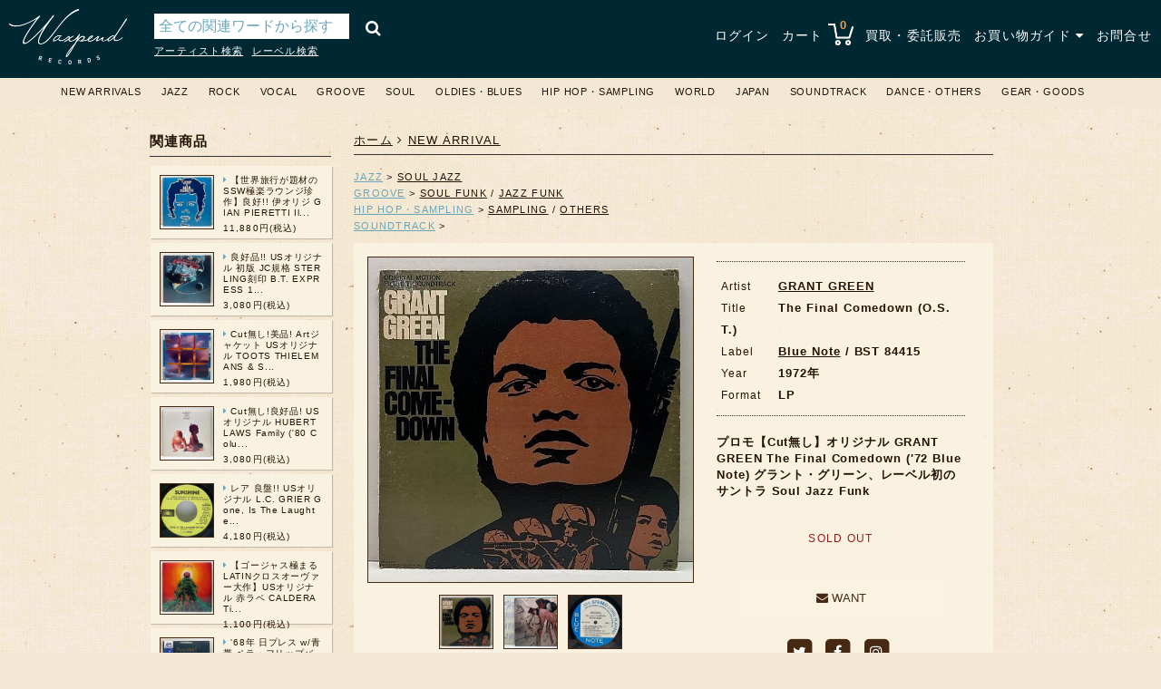

--- FILE ---
content_type: text/html; charset=utf-8
request_url: https://www.waxpend.com/items/3327
body_size: 10306
content:
<!DOCTYPE html>
<html lang='ja'>
<head>
<meta charset='UTF-8'>
<meta content='IE=edge' http-equiv='X-UA-Compatible'>
<meta content='0E7E21FAE309C27120850AB58C6AF503' name='msvalidate.01'>
<link href='https://www.waxpend.com/items/3327' media='all' rel='alternate'>
<link href='https://www.waxpend.com/feed' rel='alternate' title='RSS feed' type='application/rss+xml'>
<link href='/apple-touch-icon-precomposed.png' rel='apple-touch-icon'>
<title>GRANT GREEN / The Final Comedown (O.S.T.) (LP) / Blue Note | WAXPEND RECORDS</title>
<meta name="description" content="プロモ【Cut無し】オリジナル GRANT GREEN The Final Comedown (&#39;72 Blue Note) グラント・グリーン、レーベル初のサントラ Soul Jazz Funkの商品ページ。代表作の一つとして名高い『Idle" />
<meta name="keywords" content="grant green, the final comedown (o.s.t.), blue note, 大阪, 中古, レコード, 堀江, waxpend records, ワックスペンドレコード, lp, 販売, 買取, jazz, rock, 心斎橋" />
<link rel="canonical" href="https://www.waxpend.com/items/3327" />
<meta property="og:title" content="GRANT GREEN / The Final Comedown (O.S.T.) (LP) / Blue Note | WAXPEND RECORDS" />
<meta property="og:url" content="https://www.waxpend.com/items/3327" />
<meta property="og:image" content="https://www.waxpend.com/uploads/item_image/image/9988/main_216a1b8b-9ff0-4d6d-9f23-8a6e7f8e9c0b.jpg" />
<meta property="og:site_name" content="大阪・堀江の中古レコード販売・買取 WAXPEND RECORDS" />
<meta property="og:description" content="プロモ【Cut無し】オリジナル GRANT GREEN The Final Comedown (&#39;72 Blue Note) グラント・グリーン、レーベル初のサントラ Soul Jazz Funkの商品ページ。代表作の一つとして名高い『Idle" />
<meta property="og:locale" content="ja_JP" />
<meta name="twitter:card" content="summary" />
<meta name="twitter:site" content="@waxpendrecords" />
<meta name="thumbnail" content="https://www.waxpend.com/uploads/item_image/image/9988/main_216a1b8b-9ff0-4d6d-9f23-8a6e7f8e9c0b.jpg" />

<meta name="csrf-param" content="authenticity_token" />
<meta name="csrf-token" content="9ixEllUDWsg7EyvegXw02ksVcmRNLD4Ry8Nt8RRezBr0u49k4chYF7Et9JwegcknP+28MgkQUkLXacp/OshBbA==" />
<link rel="shortcut icon" type="image/x-icon" href="/favicon.ico" />

<!--[if lt IE 9]>
<script src="https://oss.maxcdn.com/libs/html5shiv/3.7.0/html5shiv.js" data-turbolinks-track="true"></script>
<script src="http://css3-mediaqueries-js.googlecode.com/svn/trunk/css3-mediaqueries.js" data-turbolinks-track="true"></script>
<script src="https://oss.maxcdn.com/libs/respond.js/1.3.0/respond.min.js" data-turbolinks-track="true"></script>
<![endif]-->
<link rel="stylesheet" media="all" href="/assets/application-27b80e1bcbda78f49de6c8a0b8577576fe6c73bebd05879d424b489d369e85bf.css" data-turbolinks-track="true" />
<script src="https://maps.googleapis.com/maps/api/js?key=AIzaSyC250wCiTIcEMi8Bo6a8TFBrzwG7nUC6vU" data-turbolinks-track="true"></script>
<script src="/assets/application-dcf4bb4807f0d3847f5c6cd0036c4fe939e3cb396f80e4b3a3dedeb5045635ba.js" data-turbolinks-track="true"></script>
<script>
  (function(i,s,o,g,r,a,m){i['GoogleAnalyticsObject']=r;i[r]=i[r]||function(){
  	(i[r].q=i[r].q||[]).push(arguments)},i[r].l=1*new Date();a=s.createElement(o),
  	m=s.getElementsByTagName(o)[0];a.async=1;a.src=g;m.parentNode.insertBefore(a,m)
  })(window,document,'script','//www.googletagmanager.com/gtag/js?id=G-YMCJP5TRWW','ga');
  window.dataLayer = window.dataLayer || [];
  function gtag(){dataLayer.push(arguments);}
  gtag('js', new Date());
  
  gtag('config', 'G-YMCJP5TRWW');
</script>

</head>
<body>
<div class='header'>
<style>.header{padding:10px 10px;}</style>
<div class='logo'>
<h1 title='大阪・堀江の中古レコード店 WAXPEND RECORDS'>
<a href="/"><img width="100" alt="大阪・堀江の中古レコード店 WAXPEND RECORDS" src="/assets/logo-9b69cd003a9868f1609ba7dd9367ca01bdd1987f9bb68da57e6985790f1bc3be.png" /></a>
</h1>
</div>
<div class='search_wrapper'>
<div class='search'>
<form class="item_search" id="item_search" action="/items/search" accept-charset="UTF-8" method="get"><input name="utf8" type="hidden" value="&#x2713;" /><input type="submit" name="commit" value="&#xf002;" />
<div class='search_text'>
<input placeholder="全ての関連ワードから探す" type="text" name="q[name_or_title_or_artist_or_label_or_html_description_cont]" id="q_name_or_title_or_artist_or_label_or_html_description_cont" />
<input value="seq desc" type="hidden" name="q[s]" id="q_s" />
<input value="2000-01-01" type="hidden" name="q[arrivaled_gteq]" id="q_arrivaled_gteq" />
<input value="1" type="hidden" name="q[quantity_gteq]" id="q_quantity_gteq" />

</div>
</form>
</div>
<div class='search_link'>
<ul>
<li>
<a href="/items/artist?i=a">アーティスト検索</a>
</li>
<li>
<a href="/items/label?i=a">レーベル検索</a>
</li>
</ul>
</div>

</div>
<div class='nav'>
<ul>
<li>
<a href="/login">ログイン</a>
</li>
<li class='cart'>
<a href="/carts">カート <img src="/assets/shopping_cart-422c31b3e859af32f71fde68373243cf24d33e638a3ee88b66ba2aeecc7fa811.png" alt="Shopping cart 422c31b3e859af32f71fde68373243cf24d33e638a3ee88b66ba2aeecc7fa811" /></a>
<span class='item_count'>
0
</span>
<ul id='shopping_cart'></ul>
</li>
<li class=''>
<a href="/purchase">買取・委託販売</a>
</li>
<li id='shopping_guide'>
<a href="#">お買い物ガイド <i class="fa fa-caret-down"></i></a>
<ul class='guide_menu' id='shopping_menu'>
<li class=''>
<a href="/shipping"><i class="fa fa-angle-right"></i>　配送について</a>
</li>
<li class=''>
<a href="/payment"><i class="fa fa-angle-right"></i>　お支払い方法</a>
</li>
<li class=''>
<a href="/condition"><i class="fa fa-angle-right"></i>　コンディション</a>
</li>
<li class=''>
<a href="/store"><i class="fa fa-angle-right"></i>　店舗情報</a>
</li>
<li class=''>
<a href="/tokutei"><i class="fa fa-angle-right"></i>　特定商取引法に基づく表記</a>
</li>
<li class=''>
<a class="last" href="/privacy_policy"><i class="fa fa-angle-right"></i>　プライバシーポリシー</a>
</li>
</ul>
</li>
<li class=''>
<a href="/contacts">お問合せ</a>
</li>
</ul>
</div>
</div>

<div class='category_nav'>
<div class='menu'>
<ul class='category-ul'>
<li class='category-li'>
<a href="/items?q%5Barrivaled_at_gteq%5D=2025-01-22+21%3A04%3A30+%2B0900&amp;q%5Blimit_no%5D=200&amp;q%5Bper%5D=50&amp;q%5Bquantity_gteq%5D=&amp;q%5Bs%5D=seq+desc">NEW ARRIVALS</a>
</li>
<li class='category-li'>
<a href="/items?q%5Bitem_categories_category_id_eq%5D=1&amp;q%5Bper%5D=50&amp;q%5Bquantity_gteq%5D=1&amp;q%5Bs%5D=artist+asc">JAZZ</a>
<ul class='sub_category-ul'>
<li class='sub_category-li'>
<a href="/items?q%5Bitem_categories_category_id_eq%5D=1&amp;q%5Bper%5D=50&amp;q%5Bquantity_gteq%5D=1&amp;q%5Bs%5D=artist+asc"><i class="fa fa-angle-right"></i> ALL</a>
</li>
<li class='sub_category-li'>
<a href="/items?q%5Bitem_categories_category_id_eq%5D=1&amp;q%5Bitem_sub_categories_sub_category_id_eq%5D=1&amp;q%5Bper%5D=50&amp;q%5Bquantity_gteq%5D=1&amp;q%5Bs%5D=artist+asc"><i class="fa fa-angle-right"></i> MODERN・MODAL</a>
</li>
<li class='sub_category-li'>
<a href="/items?q%5Bitem_categories_category_id_eq%5D=1&amp;q%5Bitem_sub_categories_sub_category_id_eq%5D=3&amp;q%5Bper%5D=50&amp;q%5Bquantity_gteq%5D=1&amp;q%5Bs%5D=artist+asc"><i class="fa fa-angle-right"></i> SWING・INTERMEDIATE・BEBOP </a>
</li>
<li class='sub_category-li'>
<a href="/items?q%5Bitem_categories_category_id_eq%5D=1&amp;q%5Bitem_sub_categories_sub_category_id_eq%5D=2&amp;q%5Bper%5D=50&amp;q%5Bquantity_gteq%5D=1&amp;q%5Bs%5D=artist+asc"><i class="fa fa-angle-right"></i> SOUL JAZZ</a>
</li>
<li class='sub_category-li'>
<a href="/items?q%5Bitem_categories_category_id_eq%5D=1&amp;q%5Bitem_sub_categories_sub_category_id_eq%5D=57&amp;q%5Bper%5D=50&amp;q%5Bquantity_gteq%5D=1&amp;q%5Bs%5D=artist+asc"><i class="fa fa-angle-right"></i> DEEP・FREE・SPIRITUAL</a>
</li>
<li class='sub_category-li'>
<a href="/items?q%5Bitem_categories_category_id_eq%5D=1&amp;q%5Bitem_sub_categories_sub_category_id_eq%5D=5&amp;q%5Bper%5D=50&amp;q%5Bquantity_gteq%5D=1&amp;q%5Bs%5D=artist+asc"><i class="fa fa-angle-right"></i> FUSION・X-OVER</a>
</li>
<li class='sub_category-li'>
<a href="/items?q%5Bitem_categories_category_id_eq%5D=1&amp;q%5Bitem_sub_categories_sub_category_id_eq%5D=4&amp;q%5Bper%5D=50&amp;q%5Bquantity_gteq%5D=1&amp;q%5Bs%5D=artist+asc"><i class="fa fa-angle-right"></i> ECM・EXPERIMENTAL・CONTEMPORARY・NEW AGE etc</a>
</li>
<li class='sub_category-li'>
<a href="/items?q%5Bitem_categories_category_id_eq%5D=1&amp;q%5Bitem_sub_categories_sub_category_id_eq%5D=6&amp;q%5Bper%5D=50&amp;q%5Bquantity_gteq%5D=1&amp;q%5Bs%5D=artist+asc"><i class="fa fa-angle-right"></i> EARLY・NEW ORLEANS・DIXIELAND</a>
</li>
<li class='sub_category-li'>
<a href="/items?q%5Bitem_categories_category_id_eq%5D=1&amp;q%5Bitem_sub_categories_sub_category_id_eq%5D=7&amp;q%5Bper%5D=50&amp;q%5Bquantity_gteq%5D=1&amp;q%5Bs%5D=artist+asc"><i class="fa fa-angle-right"></i> OTHERS (EXOTICA・LOUNGE etc)</a>
</li>
</ul>
</li>
<li class='category-li'>
<a href="/items?q%5Bitem_categories_category_id_eq%5D=3&amp;q%5Bper%5D=50&amp;q%5Bquantity_gteq%5D=1&amp;q%5Bs%5D=artist+asc">ROCK</a>
<ul class='sub_category-ul'>
<li class='sub_category-li'>
<a href="/items?q%5Bitem_categories_category_id_eq%5D=3&amp;q%5Bper%5D=50&amp;q%5Bquantity_gteq%5D=1&amp;q%5Bs%5D=artist+asc"><i class="fa fa-angle-right"></i> ALL</a>
</li>
<li class='sub_category-li'>
<a href="/items?q%5Bitem_categories_category_id_eq%5D=3&amp;q%5Bitem_sub_categories_sub_category_id_eq%5D=14&amp;q%5Bper%5D=50&amp;q%5Bquantity_gteq%5D=1&amp;q%5Bs%5D=artist+asc"><i class="fa fa-angle-right"></i> UK - EURO ROCK・POP</a>
</li>
<li class='sub_category-li'>
<a href="/items?q%5Bitem_categories_category_id_eq%5D=3&amp;q%5Bitem_sub_categories_sub_category_id_eq%5D=13&amp;q%5Bper%5D=50&amp;q%5Bquantity_gteq%5D=1&amp;q%5Bs%5D=artist+asc"><i class="fa fa-angle-right"></i> US - CA ROCK・POP</a>
</li>
<li class='sub_category-li'>
<a href="/items?q%5Bitem_categories_category_id_eq%5D=3&amp;q%5Bitem_sub_categories_sub_category_id_eq%5D=55&amp;q%5Bper%5D=50&amp;q%5Bquantity_gteq%5D=1&amp;q%5Bs%5D=artist+asc"><i class="fa fa-angle-right"></i> ASIA - ROCK・POP</a>
</li>
<li class='sub_category-li'>
<a href="/items?q%5Bitem_categories_category_id_eq%5D=3&amp;q%5Bitem_sub_categories_sub_category_id_eq%5D=15&amp;q%5Bper%5D=50&amp;q%5Bquantity_gteq%5D=1&amp;q%5Bs%5D=artist+asc"><i class="fa fa-angle-right"></i> AOR / YACHT ROCK</a>
</li>
<li class='sub_category-li'>
<a href="/items?q%5Bitem_categories_category_id_eq%5D=3&amp;q%5Bitem_sub_categories_sub_category_id_eq%5D=16&amp;q%5Bper%5D=50&amp;q%5Bquantity_gteq%5D=1&amp;q%5Bs%5D=artist+asc"><i class="fa fa-angle-right"></i> S.S.W.</a>
</li>
<li class='sub_category-li'>
<a href="/items?q%5Bitem_categories_category_id_eq%5D=3&amp;q%5Bitem_sub_categories_sub_category_id_eq%5D=17&amp;q%5Bper%5D=50&amp;q%5Bquantity_gteq%5D=1&amp;q%5Bs%5D=artist+asc"><i class="fa fa-angle-right"></i> PROGRESSIVE</a>
</li>
<li class='sub_category-li'>
<a href="/items?q%5Bitem_categories_category_id_eq%5D=3&amp;q%5Bitem_sub_categories_sub_category_id_eq%5D=18&amp;q%5Bper%5D=50&amp;q%5Bquantity_gteq%5D=1&amp;q%5Bs%5D=artist+asc"><i class="fa fa-angle-right"></i> PSYCHEDELIC</a>
</li>
<li class='sub_category-li'>
<a href="/items?q%5Bitem_categories_category_id_eq%5D=3&amp;q%5Bitem_sub_categories_sub_category_id_eq%5D=20&amp;q%5Bper%5D=50&amp;q%5Bquantity_gteq%5D=1&amp;q%5Bs%5D=artist+asc"><i class="fa fa-angle-right"></i> NEW WAVE・POST PUNK</a>
</li>
<li class='sub_category-li'>
<a href="/items?q%5Bitem_categories_category_id_eq%5D=3&amp;q%5Bitem_sub_categories_sub_category_id_eq%5D=19&amp;q%5Bper%5D=50&amp;q%5Bquantity_gteq%5D=1&amp;q%5Bs%5D=artist+asc"><i class="fa fa-angle-right"></i> INDIE・ALTERNATIVE</a>
</li>
<li class='sub_category-li'>
<a href="/items?q%5Bitem_categories_category_id_eq%5D=3&amp;q%5Bitem_sub_categories_sub_category_id_eq%5D=61&amp;q%5Bper%5D=50&amp;q%5Bquantity_gteq%5D=1&amp;q%5Bs%5D=artist+asc"><i class="fa fa-angle-right"></i> AVANTGARDE / AMBIENT</a>
</li>
<li class='sub_category-li'>
<a href="/items?q%5Bitem_categories_category_id_eq%5D=3&amp;q%5Bitem_sub_categories_sub_category_id_eq%5D=21&amp;q%5Bper%5D=50&amp;q%5Bquantity_gteq%5D=1&amp;q%5Bs%5D=artist+asc"><i class="fa fa-angle-right"></i> PROMO・AUDIOPHILE</a>
</li>
<li class='sub_category-li'>
<a href="/items?q%5Bitem_categories_category_id_eq%5D=3&amp;q%5Bitem_sub_categories_sub_category_id_eq%5D=22&amp;q%5Bper%5D=50&amp;q%5Bquantity_gteq%5D=1&amp;q%5Bs%5D=artist+asc"><i class="fa fa-angle-right"></i> OTHERS</a>
</li>
</ul>
</li>
<li class='category-li'>
<a href="/items?q%5Bitem_categories_category_id_eq%5D=2&amp;q%5Bper%5D=50&amp;q%5Bquantity_gteq%5D=1&amp;q%5Bs%5D=artist+asc">VOCAL</a>
<ul class='sub_category-ul'>
<li class='sub_category-li'>
<a href="/items?q%5Bitem_categories_category_id_eq%5D=2&amp;q%5Bper%5D=50&amp;q%5Bquantity_gteq%5D=1&amp;q%5Bs%5D=artist+asc"><i class="fa fa-angle-right"></i> ALL</a>
</li>
<li class='sub_category-li'>
<a href="/items?q%5Bitem_categories_category_id_eq%5D=2&amp;q%5Bitem_sub_categories_sub_category_id_eq%5D=8&amp;q%5Bper%5D=50&amp;q%5Bquantity_gteq%5D=1&amp;q%5Bs%5D=artist+asc"><i class="fa fa-angle-right"></i> JAZZ FEELING</a>
</li>
<li class='sub_category-li'>
<a href="/items?q%5Bitem_categories_category_id_eq%5D=2&amp;q%5Bitem_sub_categories_sub_category_id_eq%5D=10&amp;q%5Bper%5D=50&amp;q%5Bquantity_gteq%5D=1&amp;q%5Bs%5D=artist+asc"><i class="fa fa-angle-right"></i> POPULAR</a>
</li>
<li class='sub_category-li'>
<a href="/items?q%5Bitem_categories_category_id_eq%5D=2&amp;q%5Bitem_sub_categories_sub_category_id_eq%5D=9&amp;q%5Bper%5D=50&amp;q%5Bquantity_gteq%5D=1&amp;q%5Bs%5D=artist+asc"><i class="fa fa-angle-right"></i> FEMALE</a>
</li>
<li class='sub_category-li'>
<a href="/items?q%5Bitem_categories_category_id_eq%5D=2&amp;q%5Bitem_sub_categories_sub_category_id_eq%5D=58&amp;q%5Bper%5D=50&amp;q%5Bquantity_gteq%5D=1&amp;q%5Bs%5D=artist+asc"><i class="fa fa-angle-right"></i> MALE</a>
</li>
<li class='sub_category-li'>
<a href="/items?q%5Bitem_categories_category_id_eq%5D=2&amp;q%5Bitem_sub_categories_sub_category_id_eq%5D=11&amp;q%5Bper%5D=50&amp;q%5Bquantity_gteq%5D=1&amp;q%5Bs%5D=artist+asc"><i class="fa fa-angle-right"></i> DUO・GROUP</a>
</li>
<li class='sub_category-li'>
<a href="/items?q%5Bitem_categories_category_id_eq%5D=2&amp;q%5Bitem_sub_categories_sub_category_id_eq%5D=12&amp;q%5Bper%5D=50&amp;q%5Bquantity_gteq%5D=1&amp;q%5Bs%5D=artist+asc"><i class="fa fa-angle-right"></i> OTHERS</a>
</li>
</ul>
</li>
<li class='category-li'>
<a href="/items?q%5Bitem_categories_category_id_eq%5D=4&amp;q%5Bper%5D=50&amp;q%5Bquantity_gteq%5D=1&amp;q%5Bs%5D=artist+asc">GROOVE</a>
<ul class='sub_category-ul'>
<li class='sub_category-li'>
<a href="/items?q%5Bitem_categories_category_id_eq%5D=4&amp;q%5Bper%5D=50&amp;q%5Bquantity_gteq%5D=1&amp;q%5Bs%5D=artist+asc"><i class="fa fa-angle-right"></i> ALL</a>
</li>
<li class='sub_category-li'>
<a href="/items?q%5Bitem_categories_category_id_eq%5D=4&amp;q%5Bitem_sub_categories_sub_category_id_eq%5D=24&amp;q%5Bper%5D=50&amp;q%5Bquantity_gteq%5D=1&amp;q%5Bs%5D=artist+asc"><i class="fa fa-angle-right"></i> MELLOW GROOVE</a>
</li>
<li class='sub_category-li'>
<a href="/items?q%5Bitem_categories_category_id_eq%5D=4&amp;q%5Bitem_sub_categories_sub_category_id_eq%5D=23&amp;q%5Bper%5D=50&amp;q%5Bquantity_gteq%5D=1&amp;q%5Bs%5D=artist+asc"><i class="fa fa-angle-right"></i> SOUL FUNK</a>
</li>
<li class='sub_category-li'>
<a href="/items?q%5Bitem_categories_category_id_eq%5D=4&amp;q%5Bitem_sub_categories_sub_category_id_eq%5D=25&amp;q%5Bper%5D=50&amp;q%5Bquantity_gteq%5D=1&amp;q%5Bs%5D=artist+asc"><i class="fa fa-angle-right"></i> JAZZ FUNK</a>
</li>
<li class='sub_category-li'>
<a href="/items?q%5Bitem_categories_category_id_eq%5D=4&amp;q%5Bitem_sub_categories_sub_category_id_eq%5D=26&amp;q%5Bper%5D=50&amp;q%5Bquantity_gteq%5D=1&amp;q%5Bs%5D=artist+asc"><i class="fa fa-angle-right"></i> DEEP LATIN</a>
</li>
<li class='sub_category-li'>
<a href="/items?q%5Bitem_categories_category_id_eq%5D=4&amp;q%5Bitem_sub_categories_sub_category_id_eq%5D=27&amp;q%5Bper%5D=50&amp;q%5Bquantity_gteq%5D=1&amp;q%5Bs%5D=artist+asc"><i class="fa fa-angle-right"></i> OTHERS</a>
</li>
</ul>
</li>
<li class='category-li'>
<a href="/items?q%5Bitem_categories_category_id_eq%5D=5&amp;q%5Bper%5D=50&amp;q%5Bquantity_gteq%5D=1&amp;q%5Bs%5D=artist+asc">SOUL</a>
<ul class='sub_category-ul'>
<li class='sub_category-li'>
<a href="/items?q%5Bitem_categories_category_id_eq%5D=5&amp;q%5Bper%5D=50&amp;q%5Bquantity_gteq%5D=1&amp;q%5Bs%5D=artist+asc"><i class="fa fa-angle-right"></i> ALL</a>
</li>
<li class='sub_category-li'>
<a href="/items?q%5Bitem_categories_category_id_eq%5D=5&amp;q%5Bitem_sub_categories_sub_category_id_eq%5D=28&amp;q%5Bper%5D=50&amp;q%5Bquantity_gteq%5D=1&amp;q%5Bs%5D=artist+asc"><i class="fa fa-angle-right"></i> MODERN・SWEET・GOSPEL</a>
</li>
<li class='sub_category-li'>
<a href="/items?q%5Bitem_categories_category_id_eq%5D=5&amp;q%5Bitem_sub_categories_sub_category_id_eq%5D=29&amp;q%5Bper%5D=50&amp;q%5Bquantity_gteq%5D=1&amp;q%5Bs%5D=artist+asc"><i class="fa fa-angle-right"></i> DISCO・BOOGIE・DANCE CLASSIC・R&B</a>
</li>
<li class='sub_category-li'>
<a href="/items?q%5Bitem_categories_category_id_eq%5D=5&amp;q%5Bitem_sub_categories_sub_category_id_eq%5D=30&amp;q%5Bper%5D=50&amp;q%5Bquantity_gteq%5D=1&amp;q%5Bs%5D=artist+asc"><i class="fa fa-angle-right"></i> EARLY SOUL</a>
</li>
<li class='sub_category-li'>
<a href="/items?q%5Bitem_categories_category_id_eq%5D=5&amp;q%5Bitem_sub_categories_sub_category_id_eq%5D=31&amp;q%5Bper%5D=50&amp;q%5Bquantity_gteq%5D=1&amp;q%5Bs%5D=artist+asc"><i class="fa fa-angle-right"></i> OTHERS</a>
</li>
</ul>
</li>
<li class='category-li'>
<a href="/items?q%5Bitem_categories_category_id_eq%5D=6&amp;q%5Bper%5D=50&amp;q%5Bquantity_gteq%5D=1&amp;q%5Bs%5D=artist+asc">OLDIES・BLUES</a>
<ul class='sub_category-ul'>
<li class='sub_category-li'>
<a href="/items?q%5Bitem_categories_category_id_eq%5D=6&amp;q%5Bper%5D=50&amp;q%5Bquantity_gteq%5D=1&amp;q%5Bs%5D=artist+asc"><i class="fa fa-angle-right"></i> ALL</a>
</li>
<li class='sub_category-li'>
<a href="/items?q%5Bitem_categories_category_id_eq%5D=6&amp;q%5Bitem_sub_categories_sub_category_id_eq%5D=33&amp;q%5Bper%5D=50&amp;q%5Bquantity_gteq%5D=1&amp;q%5Bs%5D=artist+asc"><i class="fa fa-angle-right"></i> RYTHM & BLUES・DOO WOP</a>
</li>
<li class='sub_category-li'>
<a href="/items?q%5Bitem_categories_category_id_eq%5D=6&amp;q%5Bitem_sub_categories_sub_category_id_eq%5D=32&amp;q%5Bper%5D=50&amp;q%5Bquantity_gteq%5D=1&amp;q%5Bs%5D=artist+asc"><i class="fa fa-angle-right"></i> BLUES</a>
</li>
<li class='sub_category-li'>
<a href="/items?q%5Bitem_categories_category_id_eq%5D=6&amp;q%5Bitem_sub_categories_sub_category_id_eq%5D=34&amp;q%5Bper%5D=50&amp;q%5Bquantity_gteq%5D=1&amp;q%5Bs%5D=artist+asc"><i class="fa fa-angle-right"></i> R'N'R・POPULAR</a>
</li>
<li class='sub_category-li'>
<a href="/items?q%5Bitem_categories_category_id_eq%5D=6&amp;q%5Bitem_sub_categories_sub_category_id_eq%5D=35&amp;q%5Bper%5D=50&amp;q%5Bquantity_gteq%5D=1&amp;q%5Bs%5D=artist+asc"><i class="fa fa-angle-right"></i> OTHERS</a>
</li>
</ul>
</li>
<li class='category-li'>
<a href="/items?q%5Bitem_categories_category_id_eq%5D=7&amp;q%5Bper%5D=50&amp;q%5Bquantity_gteq%5D=1&amp;q%5Bs%5D=artist+asc">HIP HOP・SAMPLING</a>
<ul class='sub_category-ul'>
<li class='sub_category-li'>
<a href="/items?q%5Bitem_categories_category_id_eq%5D=7&amp;q%5Bper%5D=50&amp;q%5Bquantity_gteq%5D=1&amp;q%5Bs%5D=artist+asc"><i class="fa fa-angle-right"></i> ALL</a>
</li>
<li class='sub_category-li'>
<a href="/items?q%5Bitem_categories_category_id_eq%5D=7&amp;q%5Bitem_sub_categories_sub_category_id_eq%5D=38&amp;q%5Bper%5D=50&amp;q%5Bquantity_gteq%5D=1&amp;q%5Bs%5D=artist+asc"><i class="fa fa-angle-right"></i> HIP HOP</a>
</li>
<li class='sub_category-li'>
<a href="/items?q%5Bitem_categories_category_id_eq%5D=7&amp;q%5Bitem_sub_categories_sub_category_id_eq%5D=37&amp;q%5Bper%5D=50&amp;q%5Bquantity_gteq%5D=1&amp;q%5Bs%5D=artist+asc"><i class="fa fa-angle-right"></i> SAMPLING</a>
</li>
<li class='sub_category-li'>
<a href="/items?q%5Bitem_categories_category_id_eq%5D=7&amp;q%5Bitem_sub_categories_sub_category_id_eq%5D=36&amp;q%5Bper%5D=50&amp;q%5Bquantity_gteq%5D=1&amp;q%5Bs%5D=artist+asc"><i class="fa fa-angle-right"></i> DRUM BREAK</a>
</li>
<li class='sub_category-li'>
<a href="/items?q%5Bitem_categories_category_id_eq%5D=7&amp;q%5Bitem_sub_categories_sub_category_id_eq%5D=39&amp;q%5Bper%5D=50&amp;q%5Bquantity_gteq%5D=1&amp;q%5Bs%5D=artist+asc"><i class="fa fa-angle-right"></i> OTHERS</a>
</li>
</ul>
</li>
<li class='category-li'>
<a href="/items?q%5Bitem_categories_category_id_eq%5D=9&amp;q%5Bper%5D=50&amp;q%5Bquantity_gteq%5D=1&amp;q%5Bs%5D=artist+asc">WORLD</a>
<ul class='sub_category-ul'>
<li class='sub_category-li'>
<a href="/items?q%5Bitem_categories_category_id_eq%5D=9&amp;q%5Bper%5D=50&amp;q%5Bquantity_gteq%5D=1&amp;q%5Bs%5D=artist+asc"><i class="fa fa-angle-right"></i> ALL</a>
</li>
<li class='sub_category-li'>
<a href="/items?q%5Bitem_categories_category_id_eq%5D=9&amp;q%5Bitem_sub_categories_sub_category_id_eq%5D=41&amp;q%5Bper%5D=50&amp;q%5Bquantity_gteq%5D=1&amp;q%5Bs%5D=artist+asc"><i class="fa fa-angle-right"></i> REGGAE・LOVERS・DUB・SKA</a>
</li>
<li class='sub_category-li'>
<a href="/items?q%5Bitem_categories_category_id_eq%5D=9&amp;q%5Bitem_sub_categories_sub_category_id_eq%5D=42&amp;q%5Bper%5D=50&amp;q%5Bquantity_gteq%5D=1&amp;q%5Bs%5D=artist+asc"><i class="fa fa-angle-right"></i> BRAZIL・BOSSA NOVA</a>
</li>
<li class='sub_category-li'>
<a href="/items?q%5Bitem_categories_category_id_eq%5D=9&amp;q%5Bitem_sub_categories_sub_category_id_eq%5D=40&amp;q%5Bper%5D=50&amp;q%5Bquantity_gteq%5D=1&amp;q%5Bs%5D=artist+asc"><i class="fa fa-angle-right"></i> LATIN・BOOGALOO・CALYPSO・CUBA</a>
</li>
<li class='sub_category-li'>
<a href="/items?q%5Bitem_categories_category_id_eq%5D=9&amp;q%5Bitem_sub_categories_sub_category_id_eq%5D=43&amp;q%5Bper%5D=50&amp;q%5Bquantity_gteq%5D=1&amp;q%5Bs%5D=artist+asc"><i class="fa fa-angle-right"></i> OTHERS</a>
</li>
</ul>
</li>
<li class='category-li'>
<a href="/items?q%5Bitem_categories_category_id_eq%5D=10&amp;q%5Bper%5D=50&amp;q%5Bquantity_gteq%5D=1&amp;q%5Bs%5D=artist+asc">JAPAN</a>
<ul class='sub_category-ul'>
<li class='sub_category-li'>
<a href="/items?q%5Bitem_categories_category_id_eq%5D=10&amp;q%5Bper%5D=50&amp;q%5Bquantity_gteq%5D=1&amp;q%5Bs%5D=artist+asc"><i class="fa fa-angle-right"></i> ALL</a>
</li>
<li class='sub_category-li'>
<a href="/items?q%5Bitem_categories_category_id_eq%5D=10&amp;q%5Bitem_sub_categories_sub_category_id_eq%5D=59&amp;q%5Bper%5D=50&amp;q%5Bquantity_gteq%5D=1&amp;q%5Bs%5D=artist+asc"><i class="fa fa-angle-right"></i> JAPAN PRESS</a>
<ul class='mini_category-ul'>
<li class='mini_category-li'>
<a href="/items?q%5Bitem_categories_category_id_eq%5D=10&amp;q%5Bitem_mini_categories_mini_category_id_eq%5D=5&amp;q%5Bper%5D=50&amp;q%5Bquantity_gteq%5D=1&amp;q%5Bs%5D=artist+asc"><i class="fa fa-angle-right"></i>　JAZZ・VOCAL</a>
</li>
<li class='mini_category-li'>
<a href="/items?q%5Bitem_categories_category_id_eq%5D=10&amp;q%5Bitem_mini_categories_mini_category_id_eq%5D=4&amp;q%5Bper%5D=50&amp;q%5Bquantity_gteq%5D=1&amp;q%5Bs%5D=artist+asc"><i class="fa fa-angle-right"></i>　ROCK・POP</a>
</li>
<li class='mini_category-li'>
<a href="/items?q%5Bitem_categories_category_id_eq%5D=10&amp;q%5Bitem_mini_categories_mini_category_id_eq%5D=26&amp;q%5Bper%5D=50&amp;q%5Bquantity_gteq%5D=1&amp;q%5Bs%5D=artist+asc"><i class="fa fa-angle-right"></i>　SOUL・FUNK </a>
</li>
<li class='mini_category-li'>
<a href="/items?q%5Bitem_categories_category_id_eq%5D=10&amp;q%5Bitem_mini_categories_mini_category_id_eq%5D=6&amp;q%5Bper%5D=50&amp;q%5Bquantity_gteq%5D=1&amp;q%5Bs%5D=artist+asc"><i class="fa fa-angle-right"></i>　OTHERS</a>
</li>
</ul>
</li>
<li class='sub_category-li'>
<a href="/items?q%5Bitem_categories_category_id_eq%5D=10&amp;q%5Bitem_sub_categories_sub_category_id_eq%5D=60&amp;q%5Bper%5D=50&amp;q%5Bquantity_gteq%5D=1&amp;q%5Bs%5D=artist+asc"><i class="fa fa-angle-right"></i> JAPANESE</a>
<ul class='mini_category-ul'>
<li class='mini_category-li'>
<a href="/items?q%5Bitem_categories_category_id_eq%5D=10&amp;q%5Bitem_mini_categories_mini_category_id_eq%5D=8&amp;q%5Bper%5D=50&amp;q%5Bquantity_gteq%5D=1&amp;q%5Bs%5D=artist+asc"><i class="fa fa-angle-right"></i>　JP - JAZZ・VOCAL</a>
</li>
<li class='mini_category-li'>
<a href="/items?q%5Bitem_categories_category_id_eq%5D=10&amp;q%5Bitem_mini_categories_mini_category_id_eq%5D=7&amp;q%5Bper%5D=50&amp;q%5Bquantity_gteq%5D=1&amp;q%5Bs%5D=artist+asc"><i class="fa fa-angle-right"></i>　JP - ROCK・POP</a>
</li>
<li class='mini_category-li'>
<a href="/items?q%5Bitem_categories_category_id_eq%5D=10&amp;q%5Bitem_mini_categories_mini_category_id_eq%5D=27&amp;q%5Bper%5D=50&amp;q%5Bquantity_gteq%5D=1&amp;q%5Bs%5D=artist+asc"><i class="fa fa-angle-right"></i>　JP - SOUL・FUNK </a>
</li>
<li class='mini_category-li'>
<a href="/items?q%5Bitem_categories_category_id_eq%5D=10&amp;q%5Bitem_mini_categories_mini_category_id_eq%5D=9&amp;q%5Bper%5D=50&amp;q%5Bquantity_gteq%5D=1&amp;q%5Bs%5D=artist+asc"><i class="fa fa-angle-right"></i>　JP - OTHERS</a>
</li>
</ul>
</li>
</ul>
</li>
<li class='category-li'>
<a href="/items?q%5Bitem_categories_category_id_eq%5D=8&amp;q%5Bper%5D=50&amp;q%5Bquantity_gteq%5D=1&amp;q%5Bs%5D=artist+asc">SOUNDTRACK</a>
<ul class='sub_category-ul'>
<li class='sub_category-li'>
<a href="/items?q%5Bitem_categories_category_id_eq%5D=8&amp;q%5Bper%5D=50&amp;q%5Bquantity_gteq%5D=1&amp;q%5Bs%5D=artist+asc"><i class="fa fa-angle-right"></i> ALL</a>
</li>
</ul>
</li>
<li class='category-li'>
<a href="/items?q%5Bitem_categories_category_id_eq%5D=11&amp;q%5Bper%5D=50&amp;q%5Bquantity_gteq%5D=1&amp;q%5Bs%5D=artist+asc">DANCE・OTHERS</a>
<ul class='sub_category-ul'>
<li class='sub_category-li'>
<a href="/items?q%5Bitem_categories_category_id_eq%5D=11&amp;q%5Bper%5D=50&amp;q%5Bquantity_gteq%5D=1&amp;q%5Bs%5D=artist+asc"><i class="fa fa-angle-right"></i> ALL</a>
</li>
<li class='sub_category-li'>
<a href="/items?q%5Bitem_categories_category_id_eq%5D=11&amp;q%5Bitem_sub_categories_sub_category_id_eq%5D=48&amp;q%5Bper%5D=50&amp;q%5Bquantity_gteq%5D=1&amp;q%5Bs%5D=artist+asc"><i class="fa fa-angle-right"></i> INDIE DANCE・CLUB</a>
<ul class='mini_category-ul'>
<li class='mini_category-li'>
<a href="/items?q%5Bitem_categories_category_id_eq%5D=11&amp;q%5Bitem_mini_categories_mini_category_id_eq%5D=1&amp;q%5Bper%5D=50&amp;q%5Bquantity_gteq%5D=1&amp;q%5Bs%5D=artist+asc"><i class="fa fa-angle-right"></i>　BEATS・BASS</a>
</li>
<li class='mini_category-li'>
<a href="/items?q%5Bitem_categories_category_id_eq%5D=11&amp;q%5Bitem_mini_categories_mini_category_id_eq%5D=2&amp;q%5Bper%5D=50&amp;q%5Bquantity_gteq%5D=1&amp;q%5Bs%5D=artist+asc"><i class="fa fa-angle-right"></i>　TECHNO・HOUSE</a>
</li>
<li class='mini_category-li'>
<a href="/items?q%5Bitem_categories_category_id_eq%5D=11&amp;q%5Bitem_mini_categories_mini_category_id_eq%5D=3&amp;q%5Bper%5D=50&amp;q%5Bquantity_gteq%5D=1&amp;q%5Bs%5D=artist+asc"><i class="fa fa-angle-right"></i>　OTHERS</a>
</li>
</ul>
</li>
</ul>
</li>
<li class='category-li'>
<a href="/items?q%5Bitem_categories_category_id_eq%5D=12&amp;q%5Bper%5D=50&amp;q%5Bquantity_gteq%5D=1&amp;q%5Bs%5D=pickup+desc">GEAR・GOODS</a>
<ul class='sub_category-ul'>
<li class='sub_category-li'>
<a href="/items?q%5Bitem_categories_category_id_eq%5D=12&amp;q%5Bper%5D=50&amp;q%5Bquantity_gteq%5D=1&amp;q%5Bs%5D=pickup+desc"><i class="fa fa-angle-right"></i> ALL</a>
</li>
<li class='sub_category-li'>
<a href="/items?q%5Bitem_categories_category_id_eq%5D=12&amp;q%5Bitem_sub_categories_sub_category_id_eq%5D=85&amp;q%5Bper%5D=50&amp;q%5Bquantity_gteq%5D=1&amp;q%5Bs%5D=pickup+desc"><i class="fa fa-angle-right"></i> 厚紙スリーヴ</a>
</li>
<li class='sub_category-li'>
<a href="/items?q%5Bitem_categories_category_id_eq%5D=12&amp;q%5Bitem_sub_categories_sub_category_id_eq%5D=56&amp;q%5Bper%5D=50&amp;q%5Bquantity_gteq%5D=1&amp;q%5Bs%5D=pickup+desc"><i class="fa fa-angle-right"></i> AUDIO・SPEAKER</a>
</li>
<li class='sub_category-li'>
<a href="/items?q%5Bitem_categories_category_id_eq%5D=12&amp;q%5Bitem_sub_categories_sub_category_id_eq%5D=77&amp;q%5Bper%5D=50&amp;q%5Bquantity_gteq%5D=1&amp;q%5Bs%5D=pickup+desc"><i class="fa fa-angle-right"></i> レコードクリーナー</a>
</li>
<li class='sub_category-li'>
<a href="/items?q%5Bitem_categories_category_id_eq%5D=12&amp;q%5Bitem_sub_categories_sub_category_id_eq%5D=54&amp;q%5Bper%5D=50&amp;q%5Bquantity_gteq%5D=1&amp;q%5Bs%5D=pickup+desc"><i class="fa fa-angle-right"></i> RECORD ART (Clock and more)</a>
</li>
<li class='sub_category-li'>
<a href="/items?q%5Bitem_categories_category_id_eq%5D=12&amp;q%5Bitem_sub_categories_sub_category_id_eq%5D=53&amp;q%5Bper%5D=50&amp;q%5Bquantity_gteq%5D=1&amp;q%5Bs%5D=pickup+desc"><i class="fa fa-angle-right"></i> RECORD BAG</a>
</li>
<li class='sub_category-li'>
<a href="/items?q%5Bitem_categories_category_id_eq%5D=12&amp;q%5Bitem_sub_categories_sub_category_id_eq%5D=63&amp;q%5Bper%5D=50&amp;q%5Bquantity_gteq%5D=1&amp;q%5Bs%5D=pickup+desc"><i class="fa fa-angle-right"></i> LONG SLEEVE</a>
<ul class='mini_category-ul'>
<li class='mini_category-li'>
<a href="/items?q%5Bitem_categories_category_id_eq%5D=12&amp;q%5Bitem_mini_categories_mini_category_id_eq%5D=18&amp;q%5Bper%5D=50&amp;q%5Bquantity_gteq%5D=1&amp;q%5Bs%5D=pickup+desc"><i class="fa fa-angle-right"></i>　XXL</a>
</li>
<li class='mini_category-li'>
<a href="/items?q%5Bitem_categories_category_id_eq%5D=12&amp;q%5Bitem_mini_categories_mini_category_id_eq%5D=19&amp;q%5Bper%5D=50&amp;q%5Bquantity_gteq%5D=1&amp;q%5Bs%5D=pickup+desc"><i class="fa fa-angle-right"></i>　XL</a>
</li>
<li class='mini_category-li'>
<a href="/items?q%5Bitem_categories_category_id_eq%5D=12&amp;q%5Bitem_mini_categories_mini_category_id_eq%5D=20&amp;q%5Bper%5D=50&amp;q%5Bquantity_gteq%5D=1&amp;q%5Bs%5D=pickup+desc"><i class="fa fa-angle-right"></i>　L</a>
</li>
<li class='mini_category-li'>
<a href="/items?q%5Bitem_categories_category_id_eq%5D=12&amp;q%5Bitem_mini_categories_mini_category_id_eq%5D=21&amp;q%5Bper%5D=50&amp;q%5Bquantity_gteq%5D=1&amp;q%5Bs%5D=pickup+desc"><i class="fa fa-angle-right"></i>　M</a>
</li>
</ul>
</li>
<li class='sub_category-li'>
<a href="/items?q%5Bitem_categories_category_id_eq%5D=12&amp;q%5Bitem_sub_categories_sub_category_id_eq%5D=62&amp;q%5Bper%5D=50&amp;q%5Bquantity_gteq%5D=1&amp;q%5Bs%5D=pickup+desc"><i class="fa fa-angle-right"></i> T-SHIRT</a>
<ul class='mini_category-ul'>
<li class='mini_category-li'>
<a href="/items?q%5Bitem_categories_category_id_eq%5D=12&amp;q%5Bitem_mini_categories_mini_category_id_eq%5D=17&amp;q%5Bper%5D=50&amp;q%5Bquantity_gteq%5D=1&amp;q%5Bs%5D=pickup+desc"><i class="fa fa-angle-right"></i>　XXL</a>
</li>
<li class='mini_category-li'>
<a href="/items?q%5Bitem_categories_category_id_eq%5D=12&amp;q%5Bitem_mini_categories_mini_category_id_eq%5D=14&amp;q%5Bper%5D=50&amp;q%5Bquantity_gteq%5D=1&amp;q%5Bs%5D=pickup+desc"><i class="fa fa-angle-right"></i>　XL</a>
</li>
<li class='mini_category-li'>
<a href="/items?q%5Bitem_categories_category_id_eq%5D=12&amp;q%5Bitem_mini_categories_mini_category_id_eq%5D=15&amp;q%5Bper%5D=50&amp;q%5Bquantity_gteq%5D=1&amp;q%5Bs%5D=pickup+desc"><i class="fa fa-angle-right"></i>　L</a>
</li>
<li class='mini_category-li'>
<a href="/items?q%5Bitem_categories_category_id_eq%5D=12&amp;q%5Bitem_mini_categories_mini_category_id_eq%5D=16&amp;q%5Bper%5D=50&amp;q%5Bquantity_gteq%5D=1&amp;q%5Bs%5D=pickup+desc"><i class="fa fa-angle-right"></i>　M</a>
</li>
</ul>
</li>
<li class='sub_category-li'>
<a href="/items?q%5Bitem_categories_category_id_eq%5D=12&amp;q%5Bitem_sub_categories_sub_category_id_eq%5D=64&amp;q%5Bper%5D=50&amp;q%5Bquantity_gteq%5D=1&amp;q%5Bs%5D=pickup+desc"><i class="fa fa-angle-right"></i> HOODIE</a>
<ul class='mini_category-ul'>
<li class='mini_category-li'>
<a href="/items?q%5Bitem_categories_category_id_eq%5D=12&amp;q%5Bitem_mini_categories_mini_category_id_eq%5D=22&amp;q%5Bper%5D=50&amp;q%5Bquantity_gteq%5D=1&amp;q%5Bs%5D=pickup+desc"><i class="fa fa-angle-right"></i>　XXL</a>
</li>
<li class='mini_category-li'>
<a href="/items?q%5Bitem_categories_category_id_eq%5D=12&amp;q%5Bitem_mini_categories_mini_category_id_eq%5D=23&amp;q%5Bper%5D=50&amp;q%5Bquantity_gteq%5D=1&amp;q%5Bs%5D=pickup+desc"><i class="fa fa-angle-right"></i>　XL</a>
</li>
<li class='mini_category-li'>
<a href="/items?q%5Bitem_categories_category_id_eq%5D=12&amp;q%5Bitem_mini_categories_mini_category_id_eq%5D=24&amp;q%5Bper%5D=50&amp;q%5Bquantity_gteq%5D=1&amp;q%5Bs%5D=pickup+desc"><i class="fa fa-angle-right"></i>　L</a>
</li>
</ul>
</li>
<li class='sub_category-li'>
<a href="/items?q%5Bitem_categories_category_id_eq%5D=12&amp;q%5Bitem_sub_categories_sub_category_id_eq%5D=65&amp;q%5Bper%5D=50&amp;q%5Bquantity_gteq%5D=1&amp;q%5Bs%5D=pickup+desc"><i class="fa fa-angle-right"></i> CAP</a>
</li>
</ul>
</li>
</ul>

</div>
</div>
<div class='container'>
<div class='wrapper'>
<div class='side_contents'>
<div class='item_recent_list'>
<h3>
関連商品
</h3>
<div class='item_recent_list_box'>
<div class='item_box'>
<div class='item'><div class='image'><a href="/items/31108"><img alt="レコード画像：GIAN PIERETTI / Il Viaggio Celeste Di Gian Pieretti" itemprop="thumbnailUrl" src="/uploads/item_image/image/290214/thumbs_624d9b01-0680-491d-92fa-8c662fbe9dfd.jpg" /></a></div><div class='info'>
<h4 title="【世界旅行が題材のSSW極楽ラウンジ珍作】良好!! 伊オリジ GIAN PIERETTI Il Viaggio Celeste Di ('69 Ricordi) カンタウトーレ DRUM BREAK">
<i class="fa fa-caret-right"></i>
<a href="/items/31108">【世界旅行が題材のSSW極楽ラウンジ珍作】良好!! 伊オリジ GIAN PIERETTI Il...</a>
</h4>
<p class='price'>
11,880円(税込)

</p>
</div>
</div>
<div class='item'><div class='image'><a href="/items/28401"><img alt="レコード画像：B.T. EXPRESS / 1980" itemprop="thumbnailUrl" src="/uploads/item_image/image/262640/thumbs_eaf14dbf-1d96-4339-9fb6-0c3d5ebba8ec.jpg" /></a></div><div class='info'>
<h4 title='良好品!! USオリジナル 初版 JC規格 STERLING刻印 B.T. EXPRESS 1980 (Columbia) 洗練モダンなブギークラシック Have Some Fun など'>
<i class="fa fa-caret-right"></i>
<a href="/items/28401">良好品!! USオリジナル 初版 JC規格 STERLING刻印 B.T. EXPRESS 1...</a>
</h4>
<p class='price'>
3,080円(税込)

</p>
</div>
</div>
<div class='item'><div class='image'><a href="/items/26172"><img alt="レコード画像：TOOTS THIELEMANS / SVEND ASMUSSEN / Yesterday And Today" itemprop="thumbnailUrl" src="/uploads/item_image/image/240208/thumbs_c4719f72-4a78-4c67-aa8e-b32405ba259e.jpg" /></a></div><div class='info'>
<h4 title="Cut無し!美品! Artジャケット USオリジナル TOOTS THIELEMANS &amp; SVEND ASMUSSEN [Toots &amp; Svend] Yesterday And Today '73年 A&amp;M">
<i class="fa fa-caret-right"></i>
<a href="/items/26172">Cut無し!美品! Artジャケット USオリジナル TOOTS THIELEMANS &amp; S...</a>
</h4>
<p class='price'>
1,980円(税込)

</p>
</div>
</div>
<div class='item'><div class='image'><a href="/items/29642"><img alt="レコード画像：HUBERT LAWS / Family" itemprop="thumbnailUrl" src="/uploads/item_image/image/275373/thumbs_aff688ef-d649-4375-981d-65928105b872.jpg" /></a></div><div class='info'>
<h4 title="Cut無し!良好品! USオリジナル HUBERT LAWS Family ('80 Columbia) DEBRA LAWS参加 ヒューバート・ロウズ／ファミリー 代表作 サンプリング">
<i class="fa fa-caret-right"></i>
<a href="/items/29642">Cut無し!良好品! USオリジナル HUBERT LAWS Family (&#39;80 Colu...</a>
</h4>
<p class='price'>
3,080円(税込)

</p>
</div>
</div>
<div class='item'><div class='image'><a href="/items/10085"><img alt="レコード画像：L.C. GRIER / Gone, Is The Laughter Of You" itemprop="thumbnailUrl" src="/uploads/item_image/image/70312/thumbs_e4f97b2a-c807-4e5d-b190-e17a9ef3c19b.jpg" /></a></div><div class='info'>
<h4 title="レア 良盤!! USオリジナル L.C. GRIER Gone, Is The Laughter Of You ('70 Sunshine) 7インチ ギター・インスト AFRO-AMERICAN ENSEMBLE ">
<i class="fa fa-caret-right"></i>
<a href="/items/10085">レア 良盤!! USオリジナル L.C. GRIER Gone, Is The Laughte...</a>
</h4>
<p class='price'>
4,180円(税込)

</p>
</div>
</div>
<div class='item'><div class='image'><a href="/items/29023"><img alt="レコード画像：CALDERA / Time And Chance" itemprop="thumbnailUrl" src="/uploads/item_image/image/268944/thumbs_8751cee0-b423-4d8d-bf09-bc33880256c3.jpg" /></a></div><div class='info'>
<h4 title="【ゴージャス極まるLATINクロスオーヴァー大作】USオリジナル 赤ラベ CALDERA Time And Chance ('78 Capitol) ライトメロウ FUSION 傑作 LP">
<i class="fa fa-caret-right"></i>
<a href="/items/29023">【ゴージャス極まるLATINクロスオーヴァー大作】USオリジナル 赤ラベ CALDERA Ti...</a>
</h4>
<p class='price'>
1,100円(税込)

</p>
</div>
</div>
<div class='item'><div class='image'><a href="/items/30743"><img alt="レコード画像：MODERN JAZZ QUARTET / Pyramid" itemprop="thumbnailUrl" src="/uploads/item_image/image/286537/thumbs_db77636b-d597-4870-bcbb-58c5e22a147f.jpg" /></a></div><div class='info'>
<h4 title="'68年 日プレス w/青帯 ペラ・フリップバック仕様 MODERN JAZZ QUARTET Pyramid 『モダン・ジャズ四重奏団 ピラミッド』MJQ絶頂期の名作">
<i class="fa fa-caret-right"></i>
<a href="/items/30743">&#39;68年 日プレス w/青帯 ペラ・フリップバック仕様 MODERN JAZZ QUARTET...</a>
</h4>
<p class='price'>
1,650円(税込)

</p>
</div>
</div>
</div>
</div>
</div>


<div class='banners'>
<ul>
<li>
<a target="_blank" href="https://www.waxpend.com/purchase"><img src="/uploads/banner/image/2/e3ab81c5-fc8e-4537-96d9-b5f09d57dfaf.jpg" alt="E3ab81c5 fc8e 4537 96d9 b5f09d57dfaf" /></a>
</li>
<li>
<a href="tel:06-7171-3528"><img src="/uploads/banner/image/7/dc8d7e51-5afe-4736-a464-c57466bfc2de.jpg" alt="Dc8d7e51 5afe 4736 a464 c57466bfc2de" /></a>
</li>
</ul>
</div>

</div>

<div class='contents'>
<div id='items_show'>
<header>
<div class='page_nav'>
<ul class='bread_crumbs'>
<li>
<a href="/">ホーム</a>
</li>
<li>
<a href="/items?q%5Barrivaled_at_gteq%5D=2025-01-22+21%3A04%3A30+%2B0900&amp;q%5Bcondition_eq%5D=&amp;q%5Blimit_no%5D=200&amp;q%5Bmedia_format_id_in%5D=&amp;q%5Bnew_vinyl_eq%5D=&amp;q%5Bper%5D=50&amp;q%5Bquantity_gteq%5D=0&amp;q%5Breservation_eq%5D=&amp;q%5Bs%5D=&amp;q%5Bsale_price_not_null%5D=">NEW ARRIVAL</a>
</li>
</ul>

</div>
<ul class='tags'>
<li>
<span class='blue'>
<a href="/items?q%5Bitem_categories_category_id_eq%5D=1&amp;q%5Bper%5D=50&amp;q%5Bquantity_gteq%5D=1&amp;q%5Bs%5D=artist+asc">JAZZ</a>
</span>
&gt;
<a href="/items?q%5Bitem_categories_category_id_eq%5D=1&amp;q%5Bitem_sub_categories_sub_category_id_eq%5D=2&amp;q%5Bper%5D=50&amp;q%5Bquantity_gteq%5D=1&amp;q%5Bs%5D=artist+asc">SOUL JAZZ</a>
</li>
<li>
<span class='blue'>
<a href="/items?q%5Bitem_categories_category_id_eq%5D=4&amp;q%5Bper%5D=50&amp;q%5Bquantity_gteq%5D=1&amp;q%5Bs%5D=artist+asc">GROOVE</a>
</span>
&gt;
<a href="/items?q%5Bitem_categories_category_id_eq%5D=4&amp;q%5Bitem_sub_categories_sub_category_id_eq%5D=23&amp;q%5Bper%5D=50&amp;q%5Bquantity_gteq%5D=1&amp;q%5Bs%5D=artist+asc">SOUL FUNK</a>
/
<a href="/items?q%5Bitem_categories_category_id_eq%5D=4&amp;q%5Bitem_sub_categories_sub_category_id_eq%5D=25&amp;q%5Bper%5D=50&amp;q%5Bquantity_gteq%5D=1&amp;q%5Bs%5D=artist+asc">JAZZ FUNK</a>
</li>
<li>
<span class='blue'>
<a href="/items?q%5Bitem_categories_category_id_eq%5D=7&amp;q%5Bper%5D=50&amp;q%5Bquantity_gteq%5D=1&amp;q%5Bs%5D=artist+asc">HIP HOP・SAMPLING</a>
</span>
&gt;
<a href="/items?q%5Bitem_categories_category_id_eq%5D=7&amp;q%5Bitem_sub_categories_sub_category_id_eq%5D=37&amp;q%5Bper%5D=50&amp;q%5Bquantity_gteq%5D=1&amp;q%5Bs%5D=artist+asc">SAMPLING</a>
/
<a href="/items?q%5Bitem_categories_category_id_eq%5D=7&amp;q%5Bitem_sub_categories_sub_category_id_eq%5D=39&amp;q%5Bper%5D=50&amp;q%5Bquantity_gteq%5D=1&amp;q%5Bs%5D=artist+asc">OTHERS</a>
</li>
<li>
<span class='blue'>
<a href="/items?q%5Bitem_categories_category_id_eq%5D=8&amp;q%5Bper%5D=50&amp;q%5Bquantity_gteq%5D=1&amp;q%5Bs%5D=artist+asc">SOUNDTRACK</a>
</span>
&gt;
</li>
</ul>

</header>
<div class='item'>
<div class='images'>
<div class='main_image'>
<div>
<img alt="レコードメイン画像：プロモ【Cut無し】オリジナル GRANT GREEN The Final Comedown (&#39;72 Blue Note) グラント・グリーン、レーベル初のサントラ Soul Jazz Funk" class="main_image_img" src="/uploads/item_image/image/9988/main_216a1b8b-9ff0-4d6d-9f23-8a6e7f8e9c0b.jpg" />
</div>
</div>
<div class='sub_images'>
<div>
<a class="colorbox gallery" href="/uploads/item_image/image/9988/216a1b8b-9ff0-4d6d-9f23-8a6e7f8e9c0b.jpg"><img alt="レコードサブ画像：1" class="nav_image" data-image="/uploads/item_image/image/9988/main_216a1b8b-9ff0-4d6d-9f23-8a6e7f8e9c0b.jpg" src="/uploads/item_image/image/9988/thumbs_216a1b8b-9ff0-4d6d-9f23-8a6e7f8e9c0b.jpg" /></a>
</div>
<div>
<a class="colorbox gallery" href="/uploads/item_image/image/9989/96b1d5fe-3e08-41be-9498-abf2010d8278.jpg"><img alt="レコードサブ画像：2" class="nav_image" data-image="/uploads/item_image/image/9989/main_96b1d5fe-3e08-41be-9498-abf2010d8278.jpg" src="/uploads/item_image/image/9989/thumbs_96b1d5fe-3e08-41be-9498-abf2010d8278.jpg" /></a>
</div>
<div>
<a class="colorbox gallery" href="/uploads/item_image/image/9990/5f8056d7-1495-475a-bbc7-f6a5cbd619c6.jpg"><img alt="レコードサブ画像：3" class="nav_image" data-image="/uploads/item_image/image/9990/main_5f8056d7-1495-475a-bbc7-f6a5cbd619c6.jpg" src="/uploads/item_image/image/9990/thumbs_5f8056d7-1495-475a-bbc7-f6a5cbd619c6.jpg" /></a>
</div>
</div>
</div>
<div class='info'>
<dl>
<dt>
Artist
</dt>
<dd>
<a href="/items?q%5Bartist_cont%5D=GRANT+GREEN&amp;q%5Bper%5D=50&amp;q%5Bquantity_gteq%5D=1&amp;q%5Bs%5D=">GRANT GREEN</a>
</dd>
<dt>
Title
</dt>
<dd>
The Final Comedown (O.S.T.)
</dd>
<dt>
Label
</dt>
<dd>
<a href="/items?q%5Blabel_cont%5D=Blue+Note&amp;q%5Bper%5D=50&amp;q%5Bquantity_gteq%5D=1&amp;q%5Bs%5D=">Blue Note</a>
 / BST 84415
</dd>
<dt>
Year
</dt>
<dd>
1972年
</dd>
<dt>
Format
</dt>
<dd>
LP
</dd>
</dl>
<h3>
プロモ【Cut無し】オリジナル GRANT GREEN The Final Comedown ('72 Blue Note) グラント・グリーン、レーベル初のサントラ Soul Jazz Funk
</h3>
<div class='audio'>
</div>
<p class='price'>
<span class='sold_out'>
SOLD OUT
</span>
</p>
<div class='contact'>
<form action="/contacts" accept-charset="UTF-8" method="get"><input name="utf8" type="hidden" value="&#x2713;" />
<input type="hidden" name="item_id" id="item_id" value="3327" />
<input type="hidden" name="sold_out" id="sold_out" value="true" />
<button name="button" type="submit" title="WANT" class="btn-white"><i class="fa fa-envelope"></i> WANT
</button></form>

</div>
<ul class='share'>
<li class='share-twitter'>
<a target="blank" class="popup" title="Twitterで共有" href="http://twitter.com/intent/tweet?text=%E3%83%97%E3%83%AD%E3%83%A2%E3%80%90Cut%E7%84%A1%E3%81%97%E3%80%91%E3%82%AA%E3%83%AA%E3%82%B8%E3%83%8A%E3%83%AB+GRANT+GREEN+The+Final+Comedown+%28%2772+Blue+Note%29+%E3%82%B0%E3%83%A9%E3%83%B3%E3%83%88%E3%83%BB%E3%82%B0%E3%83%AA%E3%83%BC%E3%83%B3%E3%80%81%E3%83%AC%E3%83%BC%E3%83%99%E3%83%AB%E5%88%9D%E3%81%AE%E3%82%B5%E3%83%B3%E3%83%88%E3%83%A9+Soul+Jazz+Funk&amp;amp;url=https://www.waxpend.com/items/3327"><span class="fa-stack"><i class="fa fa-square fa-stack-2x"></i><i class="fa fa-twitter fa-inverse fa-stack-1x"></i></span></a>
</li>
<li class='share-facebook'>
<a target="blank" class="popup" title="Facebookで共有" href="https://www.facebook.com/sharer/sharer.php?u=https%3A%2F%2Fwww.waxpend.com%2Fitems%2F3327"><span class="fa-stack"><i class="fa fa-square fa-stack-2x"></i><i class="fa fa-facebook fa-inverse fa-stack-1x"></i></span></a>
</li>
<li class='share-Instagram'>
<a target="blank" class="popup" title="Instagramをフォロー" href="https://www.instagram.com/waxpendrecords/"><span class="fa-stack"><i class="fa fa-square fa-stack-2x"></i><i class="fa fa-instagram fa-inverse fa-stack-1x"></i></span></a>
</li>
</ul>
<ul>
<li>
<a href="/condition"><i class="fa fa-angle-double-right"></i> コンディションについて</a>
</li>
</ul>
</div>
<div class='description'>
<p>
<div>
<h4>
<font color="#333333">■</font><font color="#666644"><b>COMMENT</b></font>
</h4>
<font size="2">   代表作の一つとして名高い『Idle Moments』などブルーノートの4千番台を支えたギタリストの一人であるグラント・グリーンが手がけたレーベル初となるサントラ(ブラックスプロイテーション)作品。ソウルフルにヒップなジャズファンクを展開するタイトルナンバー "The Final Comedown"、乱れ打つ打楽器と共にその名の通りスリリングな "Battle Scene&quot;、同路線の &quot;Past, Present And Future&quot;、"Traveling To Get To Doc" ほか、優美なエレピと朗らかに弾き語る "Father's Lament" などのメロウ路線まで多彩なサントラならではの素晴らしい逸品！<br> 
<br> 
USオリジナル プロモ UA青白Lbl. Cut無し 十分概ね良好！</font>
</div>
<IMG SRC=https://www.waxpend.com/images/spacer.gif ALT=spacer WIDTH=0 HEIGHT=10>
<div>
<h4>
<font color="#333333">■</font><font color="#666644"><b>CONDITION</b></font>
</h4>
<h5>
<font size="2">[JACKET]</font><b> vg+(+) </b>
</h5>
<font size="2">右上にD.J. COPYのプロモ活版あり。<br>
上辺オープンサイドに6CMの割れはありますが、それ以外は軽い経年程度でまずまずです。<br>
DHやCutはありません。</font>
<br>
<br>
<h5>
<font size="2">[RECORD]</font><b> vg++ </b>
</h5>
<font size="2">A2に軽い針キズ少し確認できますが、表面的な軽度のもので特に問題はありません。<br>
それ以外は薄いスレマークを数本確認できる程度で十分概ね良好です。再生はB2(スロー)や曲間などの静音部で微細なチリチクを感じるとこもありましたが、曲中の殆どは問題なく十分概ね良好です。</font>
</div>
<IMG SRC=https://www.waxpend.com/images/spacer.gif ALT=spacer WIDTH=0 HEIGHT=10>
<div>
<h4>
<font color="#333333">■</font><font color="#666644"><b>TRACKLIST</b></font>
</h4>
<font size="2">
<iframe width="267" height="150" src="https://www.youtube.com/embed/B3entIVDG88" frameborder="0" allow="accelerometer; autoplay; encrypted-media; gyroscope; picture-in-picture" allowfullscreen></iframe>
<br>
A1 Past, Present And Future<br>
A2 The Final Comedown	<br>
A3 Father's Lament	<br>
A4 Fountain Scene	<br>
A5 Soul Food-African Shop	<br>
A6 Slight Fear And Terror<br><br>
B1 Afro Party	<br>
B2 Luanna's Theme	<br>
B3 Battle Scene	<br>
B4 Traveling To Get To Doc	<br>
B5 One Second After Death
</font>
</div>
</p>
<p>
<i class="fa fa-angle-double-right"></i> <a href="/condition#kenban">検盤システム</a>
</p>
</div>
</div>
</div>

</div>
</div>
</div>
<p class='page_top'>
<a href="#top"><i class="fa fa-chevron-up"></i><br><span class='text'>
TOPへ
</span>
</a></p>
<div class='footer'>
<nav>
<ul>
<li>
<a href="/"><i class="fa fa-angle-right"></i>　ホーム</a>
</li>
<li>
<a href="/carts"><i class="fa fa-angle-right"></i>　ショッピングカート</a>
</li>
<li>
<a href="/login"><i class="fa fa-angle-right"></i>　ログイン</a>
</li>
<li>
<a href="/contacts"><i class="fa fa-angle-right"></i>　お問い合わせ</a>
</li>
<li>
<a href="/store"><i class="fa fa-angle-right"></i>　店舗情報</a>
</li>
</ul>
<ul>
<li>
<a href="/shipping"><i class="fa fa-angle-right"></i>　配送について</a>
</li>
<li>
<a href="/payment"><i class="fa fa-angle-right"></i>　お支払い方法</a>
</li>
<li>
<a href="/condition"><i class="fa fa-angle-right"></i>　コンディション</a>
</li>
<li>
<a href="/purchase"><i class="fa fa-angle-right"></i>　買取・委託販売</a>
</li>
</ul>
<ul>
<li>
<a href="/tokutei"><i class="fa fa-angle-right"></i>　特定商取引法に基づく表記</a>
</li>
<li>
<a href="/privacy_policy"><i class="fa fa-angle-right"></i>　プライバシーポリシー</a>
</li>
</ul>
<ul>
<li>
<a target="blank" href="https://twitter.com/waxpendrecords"><i class="fa fa-angle-right"></i>　<i class="fa fa-twitter fa-fw"></i> <span class="translation_missing" title="translation missing: ja.views.footer.twitter">Twitter</span></a>
</li>
<li>
<a target="blnak" href="https://www.facebook.com/Waxpend-Records-281328738568824/"><i class="fa fa-angle-right"></i>　<i class="fa fa-facebook fa-fw"></i> <span class="translation_missing" title="translation missing: ja.views.footer.facebook">Facebook</span></a>
</li>
<li>
<a target="blank" href="http://blog.waxpend.com/"><i class="fa fa-angle-right"></i>　<i class="fa fa-newspaper-o fa-fw"></i> <span class="translation_missing" title="translation missing: ja.views.footer.blog">Blog</span></a>
</li>
</ul>
</nav>
<div id='copyright'>
© WAXPEND RECORDS
</div>
</div>

</body>
</html>
